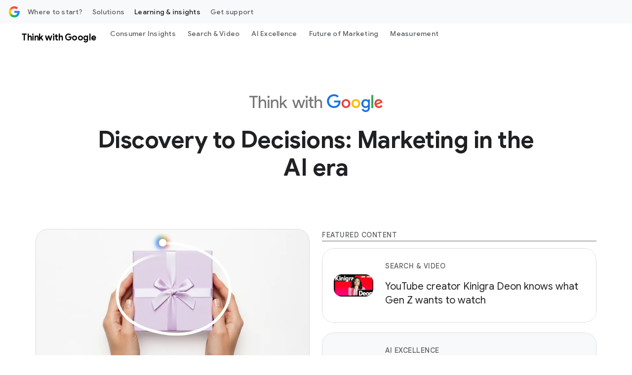

--- FILE ---
content_type: text/html; charset=utf-8
request_url: https://www.google.com/recaptcha/api2/anchor?ar=1&k=6Lfz6Z0rAAAAAOtj-FM77_5TIC1qgOzBnS3bzHj1&co=aHR0cHM6Ly9idXNpbmVzcy5nb29nbGUuY29tOjQ0Mw..&hl=en&v=TkacYOdEJbdB_JjX802TMer9&size=invisible&anchor-ms=20000&execute-ms=15000&cb=c4o62vi6mt4h
body_size: 45404
content:
<!DOCTYPE HTML><html dir="ltr" lang="en"><head><meta http-equiv="Content-Type" content="text/html; charset=UTF-8">
<meta http-equiv="X-UA-Compatible" content="IE=edge">
<title>reCAPTCHA</title>
<style type="text/css">
/* cyrillic-ext */
@font-face {
  font-family: 'Roboto';
  font-style: normal;
  font-weight: 400;
  src: url(//fonts.gstatic.com/s/roboto/v18/KFOmCnqEu92Fr1Mu72xKKTU1Kvnz.woff2) format('woff2');
  unicode-range: U+0460-052F, U+1C80-1C8A, U+20B4, U+2DE0-2DFF, U+A640-A69F, U+FE2E-FE2F;
}
/* cyrillic */
@font-face {
  font-family: 'Roboto';
  font-style: normal;
  font-weight: 400;
  src: url(//fonts.gstatic.com/s/roboto/v18/KFOmCnqEu92Fr1Mu5mxKKTU1Kvnz.woff2) format('woff2');
  unicode-range: U+0301, U+0400-045F, U+0490-0491, U+04B0-04B1, U+2116;
}
/* greek-ext */
@font-face {
  font-family: 'Roboto';
  font-style: normal;
  font-weight: 400;
  src: url(//fonts.gstatic.com/s/roboto/v18/KFOmCnqEu92Fr1Mu7mxKKTU1Kvnz.woff2) format('woff2');
  unicode-range: U+1F00-1FFF;
}
/* greek */
@font-face {
  font-family: 'Roboto';
  font-style: normal;
  font-weight: 400;
  src: url(//fonts.gstatic.com/s/roboto/v18/KFOmCnqEu92Fr1Mu4WxKKTU1Kvnz.woff2) format('woff2');
  unicode-range: U+0370-0377, U+037A-037F, U+0384-038A, U+038C, U+038E-03A1, U+03A3-03FF;
}
/* vietnamese */
@font-face {
  font-family: 'Roboto';
  font-style: normal;
  font-weight: 400;
  src: url(//fonts.gstatic.com/s/roboto/v18/KFOmCnqEu92Fr1Mu7WxKKTU1Kvnz.woff2) format('woff2');
  unicode-range: U+0102-0103, U+0110-0111, U+0128-0129, U+0168-0169, U+01A0-01A1, U+01AF-01B0, U+0300-0301, U+0303-0304, U+0308-0309, U+0323, U+0329, U+1EA0-1EF9, U+20AB;
}
/* latin-ext */
@font-face {
  font-family: 'Roboto';
  font-style: normal;
  font-weight: 400;
  src: url(//fonts.gstatic.com/s/roboto/v18/KFOmCnqEu92Fr1Mu7GxKKTU1Kvnz.woff2) format('woff2');
  unicode-range: U+0100-02BA, U+02BD-02C5, U+02C7-02CC, U+02CE-02D7, U+02DD-02FF, U+0304, U+0308, U+0329, U+1D00-1DBF, U+1E00-1E9F, U+1EF2-1EFF, U+2020, U+20A0-20AB, U+20AD-20C0, U+2113, U+2C60-2C7F, U+A720-A7FF;
}
/* latin */
@font-face {
  font-family: 'Roboto';
  font-style: normal;
  font-weight: 400;
  src: url(//fonts.gstatic.com/s/roboto/v18/KFOmCnqEu92Fr1Mu4mxKKTU1Kg.woff2) format('woff2');
  unicode-range: U+0000-00FF, U+0131, U+0152-0153, U+02BB-02BC, U+02C6, U+02DA, U+02DC, U+0304, U+0308, U+0329, U+2000-206F, U+20AC, U+2122, U+2191, U+2193, U+2212, U+2215, U+FEFF, U+FFFD;
}
/* cyrillic-ext */
@font-face {
  font-family: 'Roboto';
  font-style: normal;
  font-weight: 500;
  src: url(//fonts.gstatic.com/s/roboto/v18/KFOlCnqEu92Fr1MmEU9fCRc4AMP6lbBP.woff2) format('woff2');
  unicode-range: U+0460-052F, U+1C80-1C8A, U+20B4, U+2DE0-2DFF, U+A640-A69F, U+FE2E-FE2F;
}
/* cyrillic */
@font-face {
  font-family: 'Roboto';
  font-style: normal;
  font-weight: 500;
  src: url(//fonts.gstatic.com/s/roboto/v18/KFOlCnqEu92Fr1MmEU9fABc4AMP6lbBP.woff2) format('woff2');
  unicode-range: U+0301, U+0400-045F, U+0490-0491, U+04B0-04B1, U+2116;
}
/* greek-ext */
@font-face {
  font-family: 'Roboto';
  font-style: normal;
  font-weight: 500;
  src: url(//fonts.gstatic.com/s/roboto/v18/KFOlCnqEu92Fr1MmEU9fCBc4AMP6lbBP.woff2) format('woff2');
  unicode-range: U+1F00-1FFF;
}
/* greek */
@font-face {
  font-family: 'Roboto';
  font-style: normal;
  font-weight: 500;
  src: url(//fonts.gstatic.com/s/roboto/v18/KFOlCnqEu92Fr1MmEU9fBxc4AMP6lbBP.woff2) format('woff2');
  unicode-range: U+0370-0377, U+037A-037F, U+0384-038A, U+038C, U+038E-03A1, U+03A3-03FF;
}
/* vietnamese */
@font-face {
  font-family: 'Roboto';
  font-style: normal;
  font-weight: 500;
  src: url(//fonts.gstatic.com/s/roboto/v18/KFOlCnqEu92Fr1MmEU9fCxc4AMP6lbBP.woff2) format('woff2');
  unicode-range: U+0102-0103, U+0110-0111, U+0128-0129, U+0168-0169, U+01A0-01A1, U+01AF-01B0, U+0300-0301, U+0303-0304, U+0308-0309, U+0323, U+0329, U+1EA0-1EF9, U+20AB;
}
/* latin-ext */
@font-face {
  font-family: 'Roboto';
  font-style: normal;
  font-weight: 500;
  src: url(//fonts.gstatic.com/s/roboto/v18/KFOlCnqEu92Fr1MmEU9fChc4AMP6lbBP.woff2) format('woff2');
  unicode-range: U+0100-02BA, U+02BD-02C5, U+02C7-02CC, U+02CE-02D7, U+02DD-02FF, U+0304, U+0308, U+0329, U+1D00-1DBF, U+1E00-1E9F, U+1EF2-1EFF, U+2020, U+20A0-20AB, U+20AD-20C0, U+2113, U+2C60-2C7F, U+A720-A7FF;
}
/* latin */
@font-face {
  font-family: 'Roboto';
  font-style: normal;
  font-weight: 500;
  src: url(//fonts.gstatic.com/s/roboto/v18/KFOlCnqEu92Fr1MmEU9fBBc4AMP6lQ.woff2) format('woff2');
  unicode-range: U+0000-00FF, U+0131, U+0152-0153, U+02BB-02BC, U+02C6, U+02DA, U+02DC, U+0304, U+0308, U+0329, U+2000-206F, U+20AC, U+2122, U+2191, U+2193, U+2212, U+2215, U+FEFF, U+FFFD;
}
/* cyrillic-ext */
@font-face {
  font-family: 'Roboto';
  font-style: normal;
  font-weight: 900;
  src: url(//fonts.gstatic.com/s/roboto/v18/KFOlCnqEu92Fr1MmYUtfCRc4AMP6lbBP.woff2) format('woff2');
  unicode-range: U+0460-052F, U+1C80-1C8A, U+20B4, U+2DE0-2DFF, U+A640-A69F, U+FE2E-FE2F;
}
/* cyrillic */
@font-face {
  font-family: 'Roboto';
  font-style: normal;
  font-weight: 900;
  src: url(//fonts.gstatic.com/s/roboto/v18/KFOlCnqEu92Fr1MmYUtfABc4AMP6lbBP.woff2) format('woff2');
  unicode-range: U+0301, U+0400-045F, U+0490-0491, U+04B0-04B1, U+2116;
}
/* greek-ext */
@font-face {
  font-family: 'Roboto';
  font-style: normal;
  font-weight: 900;
  src: url(//fonts.gstatic.com/s/roboto/v18/KFOlCnqEu92Fr1MmYUtfCBc4AMP6lbBP.woff2) format('woff2');
  unicode-range: U+1F00-1FFF;
}
/* greek */
@font-face {
  font-family: 'Roboto';
  font-style: normal;
  font-weight: 900;
  src: url(//fonts.gstatic.com/s/roboto/v18/KFOlCnqEu92Fr1MmYUtfBxc4AMP6lbBP.woff2) format('woff2');
  unicode-range: U+0370-0377, U+037A-037F, U+0384-038A, U+038C, U+038E-03A1, U+03A3-03FF;
}
/* vietnamese */
@font-face {
  font-family: 'Roboto';
  font-style: normal;
  font-weight: 900;
  src: url(//fonts.gstatic.com/s/roboto/v18/KFOlCnqEu92Fr1MmYUtfCxc4AMP6lbBP.woff2) format('woff2');
  unicode-range: U+0102-0103, U+0110-0111, U+0128-0129, U+0168-0169, U+01A0-01A1, U+01AF-01B0, U+0300-0301, U+0303-0304, U+0308-0309, U+0323, U+0329, U+1EA0-1EF9, U+20AB;
}
/* latin-ext */
@font-face {
  font-family: 'Roboto';
  font-style: normal;
  font-weight: 900;
  src: url(//fonts.gstatic.com/s/roboto/v18/KFOlCnqEu92Fr1MmYUtfChc4AMP6lbBP.woff2) format('woff2');
  unicode-range: U+0100-02BA, U+02BD-02C5, U+02C7-02CC, U+02CE-02D7, U+02DD-02FF, U+0304, U+0308, U+0329, U+1D00-1DBF, U+1E00-1E9F, U+1EF2-1EFF, U+2020, U+20A0-20AB, U+20AD-20C0, U+2113, U+2C60-2C7F, U+A720-A7FF;
}
/* latin */
@font-face {
  font-family: 'Roboto';
  font-style: normal;
  font-weight: 900;
  src: url(//fonts.gstatic.com/s/roboto/v18/KFOlCnqEu92Fr1MmYUtfBBc4AMP6lQ.woff2) format('woff2');
  unicode-range: U+0000-00FF, U+0131, U+0152-0153, U+02BB-02BC, U+02C6, U+02DA, U+02DC, U+0304, U+0308, U+0329, U+2000-206F, U+20AC, U+2122, U+2191, U+2193, U+2212, U+2215, U+FEFF, U+FFFD;
}

</style>
<link rel="stylesheet" type="text/css" href="https://www.gstatic.com/recaptcha/releases/TkacYOdEJbdB_JjX802TMer9/styles__ltr.css">
<script nonce="t2WJrVAVpf64eK88FHzmMQ" type="text/javascript">window['__recaptcha_api'] = 'https://www.google.com/recaptcha/api2/';</script>
<script type="text/javascript" src="https://www.gstatic.com/recaptcha/releases/TkacYOdEJbdB_JjX802TMer9/recaptcha__en.js" nonce="t2WJrVAVpf64eK88FHzmMQ">
      
    </script></head>
<body><div id="rc-anchor-alert" class="rc-anchor-alert"></div>
<input type="hidden" id="recaptcha-token" value="[base64]">
<script type="text/javascript" nonce="t2WJrVAVpf64eK88FHzmMQ">
      recaptcha.anchor.Main.init("[\x22ainput\x22,[\x22bgdata\x22,\x22\x22,\[base64]/[base64]/[base64]/[base64]/ODU6NzksKFIuUF89RixSKSksUi51KSksUi5TKS5wdXNoKFtQZyx0LFg/[base64]/[base64]/[base64]/[base64]/bmV3IE5bd10oUFswXSk6Vz09Mj9uZXcgTlt3XShQWzBdLFBbMV0pOlc9PTM/bmV3IE5bd10oUFswXSxQWzFdLFBbMl0pOlc9PTQ/[base64]/[base64]/[base64]/[base64]/[base64]/[base64]\\u003d\\u003d\x22,\[base64]\x22,\x22GMKYwrbDpcOcwpfDu8ONABHCkMK3CSrCpMOkwopowpTDnsKfwpxgQsOVwpNQwrkawpPDjHEAw6x2TsOgwoYVMsOww77CscOWw6E3wrjDmMO6XsKEw4tzwrPCpSMyCcOFw4A7w5nCtnXCrnfDtTkfwrVPYVHCvmrDpSMQwqLDjsOpaBpyw49uNknCosO/w5rCly/DnCfDrA3CsMO1wq9sw4QMw7PClGbCucKCS8K3w4EeV1lQw68kwq5OX2d/fcKMw6B2wrzDqgkpwoDCq2vCm0zCrElPwpXCqsKKw6fCtgMxwqB8w7xfBMOdwq3CqsOmwoTCscKZcl0IwrbCrMKofQzDtsO/w4Exw4rDuMKUw6xybkfDrsKPIwHCq8Kewq50TwZPw7N7BMOnw5DCrMOSH1QSwr4RdsObwr1tCRpQw6ZpVGfDssKpaiXDhmMlScOLwrrCksOXw53DqMOHw5lsw5nDsMKMwoxCw6HDhcOzwo7CncO/RhgIw7zCkMOxw4PDrTwfNxdww5/DpsOUBH/DiG/[base64]/w75RwoLCjsKcwqAaBMKFeT3Cgj/CqQbChhDDjV0rw4/DnMKYJCIYw4cZbMONwqQ0c8OIVXh3fcOgM8OVYcOwwoDCjG7CkEg+OcO0JRjCnMK6wobDr2dmwqptIcOCI8OPw4LDkQB8w4fDom5Ww4nCuMKiwqDDrsO+wq3CjV7DijZXw7LCqRHCs8KtOFgRw7PDlMKLLkfCncKZw5UjCVrDrnDCvsKhwqLCsRE/wqPCvCbCusOhw5gKwoAXw77Dqg0OIMKPw6jDn1czC8OPYcKvOR7DocK8VjzCr8KNw7M7wrQeIxHCvcOhwrMvdMOLwr4vbsOnVcOgOsO4PSZlw4EFwpF+w6HDl2vDvTvCosOPwq7Cv8KhOsK2w4XCphnDqsOGQcOXdHUrGwUKJMKRwrDCqBwJw4bCrEnCoAXCkht/wrPDlcKCw6dTImstw4HClEHDnMKpNlw+w45Uf8KRw4IcwrJxw7zDvlHDgHBcw4UzwoMTw5XDj8OvwpXDl8KOw5cdKcKCw6bCsT7DisOFfUPCtU7CtcO9ET7CqcK5akPDmsKqwrgfMQknwofDqWgffcOBf8O3wq/ChBfDjMKQSMOqwrzDsDBjKiHCoSnDnsKVwrlkwq7CoMO7wrzDlCTDgcKFw6PDsyIfwpXCjD3CnMKiKzE/PwPDn8OIcAzDi8KOw709w5HCuFkiw6xew5jCjwHDocOww4nCl8OLI8OVHsO3BMO0N8K3w71IcMOzw4zDs35mTMO1CcKvTcOhFMO1JCvCqsKiwo90elzCrD3DmsOcw7vCow87wpV5wr/DqDPCrV1wwpvDj8Kew4TDrl9Iw4RGGsKSO8OmwrBgf8KRH24Hw7vCryDDkMK5w5Q1K8KHCx0WwrB5wqQHDRfDvy0zwo4/w5pTw7/Cv1/CjV1jw5HDrCkqEkTCjn53wrvChXHDo1vDlsKdcF4rw7LCryvDoD/[base64]/YxkNwohGA8KnbsKfw7N4UcK8LcOOOQxXw5rDtcKnw5LDgFXDqjDDl3F/w599woRvworClS1dwqPCpEw5XMKmw6Bzwq/DtcOAw6cuwpIJP8KGTVLDiEx4PsKiAic7wqTCj8OqZMO0H0Q1w7t2SsKWJsK2wrFlw6LCisO3Ug0ww7UlwoHCgFHCn8OwdsOMRiHDocO5w5lyw70BwrLDs3jDnhdyw7IfcwXDqDgNBcOBwrXDunYpw73ClsKAdkI1w5jCksO/w4HDicObUhl0wpoIwpvCswo/VTbDhh7Cu8OqwrfCuhlzAcKjBMOQwqDDoXXCknLCv8KqBnQow6pEN0LDhMOocsOQwqzCsGbCkMO+w4w5T1lHw6/CgsOnw6sZw7DDl17DqyfDsUIxw4XDj8KOw73Dm8K0w5bCixYKw5cVbsKwOkrClBzDnGYuwqwIClcyBMKWwpdhPXk1SUXCgy/CqMKNP8KxTG7CgC8bw6low5LChHd1w5Q4dznCrsK8wpVaw5DCjcOOYVI1wpjDjMKvw5RmBMOTw5h6w5jDn8O8wrgCw5p8w6HCqMO6WzrDpjvCnMOhZ2pwwpFlOULDisKYFcKFw5h9w7hjw6/DvcKMw71ywoXCncKTw5HDnkVQXSvCqMKwwo3DhmFMw7tTwpbCuVdewrXCl2nDiMKSw4ZGw77DhcOFwoYKU8OkD8OXwp/DjsKLwodTEWA+w55ww7XCiA/[base64]/CjkvCusOswqsJQhPDvMKfwoTCncKJwpdpwqrDkzIGXjfDhjjCqHIhb1jDjA8bwqrCjz1SLsOqD2NoYsKqwq/[base64]/w7PCncOeVcOqeFrDhRcwwp3CisODwr9mw6fCmsOWw5YfQTbDh8Oowo46wodhwqLCiiFxw4YxwpbDr2B9w4ZaNgPCrsKEw4MMFHMWwo3Cs8O6D0tIHcKHw701w6duUlV3RsOMwqcHGlxOWy1OwpNPQsOkw4wNwp8uw7/CtsKAw6ZbGsKxUk7DqsOSw5rCnMKJwodOVMOHA8Ohw5zDhUJdHcKXwq3DrcOcw4lfwq7Dm3xJW8KbeRI/N8OMwp8JQ8OzAcO3B1TCo3hsFMK4SAXDkMO1FwDCgcKyw5jCh8KqOsOcwoHDiX/ChsO+w7rDkHnDrn/[base64]/DlMOvdCXCosKOO8O/w61iwpXCnsOWwqt1H8OgXMKBwpI1wq3ChMKEeGLDosKRw5PDj1chwqUxQMOtwrpBGVfDm8KQBGxZw4vCg3I4wrPDpHTCtBPDrjLCsj94wo/Dp8Kawp3CnsKEwqtqYcO1esKXYcKAG0HCgsKSBQZfwqbDtWRDwqQ9BwUFPWoow7rCk8OIwpbCocKuw6p2w5QMfxEhwoIiVyrCkcOmw7zDk8KMw7XDmAfDvl0Gw47CvcOdB8ObOhfDnVTDr3fCicKBZjsJVUvCgAHDrsK0wpJsST5uw5XDgzoqfVnCt0/[base64]/DncKISh3DrsKWwpk+F8KjEsKRw5DDqcO6M8KVUAQMw4kGOMOCVsKMw7jDox5bwphlNjhnwoHCsMKAaMOWw4ENw7DDicKuwprCvyYBAcKieMOXGDPDmH/CocOIwqXDg8K7wonDlsO/H1FMwqtiUStuT8OaSiHCh8ORCMKgQMKnw6bCr3DDqSwpwpRUwp1aw6bDnWdMDMOyw7TDj1lkw5VbEsKWw6jCv8Oww4R8PMKVMAhPwo/Dh8KRBMK6dcKENcKfwqI7w7zDpncow4NTPxotw5HCq8O2wpvCk01bZsO/w4HDssK7ecOIHcOUBx4Sw5Zww7LDlMKTw6PCmMOJDcO3wqRnwrsSZ8OnwoDDj3VqZcOSMMOMwpFsKV7DghfDiXvDkGnDkMKKw5xGw4XDlcOaw4hTLRfCoB3DvwcywooJd0XCrVjCu8KbwpR+HkEWw7HCr8K0w5/[base64]/DkcKZXcOEw7XDt8OMwr/DvMK3woHDtsKRwrrDt8OuK0NoZnBtwqjCuhRFVsOYNsO/[base64]/CmcKxH8K/GMK4b0M8V8ODG8KAFsOyw50Dw7VfbQQoV8K4w48yN8OKw7HDvcOew5kPPhPCk8KWEcOxwojDsWHDvBpUwog2wph2wrc1JcKGUsKfw7s7Wz/DjHbCuXzCqsOlUjFNeClZw5fDiFp4AcKswoJ8wpIFwpXDjGPDiMO1C8KqHsKLA8Oww5sgwqAlJH4UHBx5wpM4w4cCw5sTNxzDg8KKccO9wpJ+wrLClMK3w4PCm3kOwozCs8KlKsKEwqXCucO1KSXCiRrDmMKRwrjDvcKYXsKIFwTCi8O7w5/DoQ/[base64]/CtcO0w7dxN0NTXFkNRcOLZsKcEcOtV0PClsKKOsKhBsKyw4XDrSbCpl0UX0Jjw5bDicO2SAXCncKqc2XCvMKNZT/DtzDDoXDDrBDClMKew6Q/w4zCn3h0c0fDo8OPe8Ktwp9qdk3CpcKSECU7wqwjKxAfGgMew5rCpsO+wqZVwoLCh8OtF8OLRsKKNTHClcKTM8OaBcOFwo5/HAfChMOkPMO1CMK0wqZPGWpgw67DuQolO8OXw7PDpcKnwrQsw7LCvGs9GzpWPMK9E8Kdw7shwpZ/[base64]/CvTjDhh3DnMOVXMO4HsKQMMOGNMOeX8KkaR05RVLCnMKdPcO2wpUjCEcgHcOnwoloA8ORZsOcAMKIw4jDk8OawopzQMKVKXnCpWfDhhLCt1rDsxRmwqU2b04sasKVwp/Dr0jDuC04w4nCrBvDjsOtbcKqw7d5wpzDhcKywrURwofCucK8w44Cw5FowovDjcKAw4LCkzTDpT/[base64]/wrTCqVzCscOcQcOCwpYmMsOgWMKkw6PDs049O8ObF0LCuRfDmj8pHcOQw4PDmloHccKwwq9yKMO0BjjDpsKZMsKFZcOIMyzChMOXG8O8G1cTXDXCgcKwC8K0woAoHGgzw6gjc8KPw5rDgMOxGMKNwq5dQ3fDgkXCnHN5JsK/NcOTw4HDhh3DhMKyTsOmPnHCmcOnJ1xJVRTClXLCn8OmwrXCtDHDkUU8w7deRUUQBE81UsKtwrbCpxfDk3/[base64]/wrl7EcKhNcKZwozDn8OUwqEFZ8K/wo8MBsK7cBFCw7jCrcOhwqzCig8jeUZqVsKgwqPDpz95w4Uye8OTwo4xbMKuw63Dv0hEwqk/wrEswpwsw4zCon/Ck8OnCD/[base64]/w6oIw7bCgG/DsmtAFMOdw5rCscKiMklPLcKywrtbwojDm33CmcKLdkkcw7g0wpRYbcKDXRkVYMOiSsOMw7zCni5cwrJdwpDCm2oGwrEyw6LDpsKoJ8KOw7LDiDRjw7F7GjEmw6DCucKKw6XDmcOGZw/[base64]/DghIFW8Kowq4zNjo5AsKvScOXwpXDtsOXw6XDjMKfw4VGwrjCl8OTNMOEV8OFYFjCgMOhwqBIwrsJw40VRw3DoCzDtQ4rHcOeRyvDjsKKFMOESHLClsKeBMOJbgfDu8OIZ13DgTvDsMK/I8KcC2zDqcKmZDAWeF8iecOIMHg2w5p1BsKUw450wo/CmmYlw67CgsKOw6PCscKCCsKscwIWJAw3UQvDpsO9HWpVKsKZaVvDvsKaw7jCtWIpw4HDisOvGSFdwpBaHsOPc8KfYG7CgcKCwrtuD0PDhsKUEcK6w41lwrHDgRfCuAbDpwJLw7kWwqPDjMKuwqMUL3zDq8ODwpTDoUh0w6bDvMKKA8KZw6jDuy7DjcKiwrLCscK/w6bDq8O0wrLDoXvDucOdw4JsTRJBwrbCucOhw7DDuQk4HRHCg2Nqb8KUAsOHw5DDucKDwq0MwqVuScO4aCPCsg/Cs0fCmcKnOsOzwq5xBsK6H8OCwrTDq8OBKcONX8O0w5vCr18UEcK1dwHCqUXDqEnDqkIyw5s+A0/DpMK7wo7DucK4E8KNBsK1WsKIbsOnIlRxw7MpUWQcwoTChMOvIyDDrcKlO8OSwqY3w78BA8OIwqvCucKGDcOxNBjDlsKLLwdjc23CkAsaw5EgwqnDs8OCbsKbSsK2wpJVwp8aBVJWJQjDu8OowqrDosK/SB5LEcOlFg0kw7xeEl1EH8OpYsOHKw3Ct2DCqy9hwoDCiEDDoznCmWVbw7xVURMZMsK/UMOzMgNaZBcCBsOpwprDlyzDgsOnw5bDlTTCi8Kowo8uK33CpMK0JsKAXkp/w7BSwpPDh8Kuwq7CtsKqw5cOScOGw7w8ccOiGwFAQmzDtG3CrBbCtMKDwqDCj8OiwpTDlAMdF8ONHFTDnMKgwqYqMUbDggbDpgLDocOOwoPDh8Ozw756CUnCrW/CmEJlU8KgwprDrA3CiFnCt39BDMOzw7AMJD8yEMK3wpkhwrzCrsOVw4B7wrnDlAUnwqDCrEzCrsKMwrdaTRDCpCHDsX3CuzDDpcO+w4NzwprCsiFeHsKbMDXDlkwuOBzCo3DDi8OEw53DosOqwq/DoxXDg0ISQMO/w5LCiMO3ZMKZw712wofDlMK0wqcTwrUHw69fKsOiw6x7dMOxw7IUw6FFOMKiw75Fwp/Dj39Qw57DocK1eyjCkhBiJQXCv8OuZcKNwp3Cs8OAwr88AWjDocOVw7rCkMKoIMOlcn/[base64]/U8K/BcKPXcKAYsKdw6RKC8OWw4UDwo3Dg39ewrICAMKsw44YOyB8wowcMyrDpGlfwrhRDcOOw5LChMKIHi92wrZERAPCoQTDlMOUw5gIw7tow5bDp3rCjcOOwp7DvMOkRx5Qw7bDtFfCp8O5YzfDpMONbMOpwo7CnGfDjMOTEcO/ZlHDtigTwqbDtMKQEMKPwprCv8KuwoXDshIJw5vCrDIKwp1yw7dMwrLCj8OeAEbCsnlIQQ8JRjVtY8OFwrMBHsOswqVkw6PCocKkNsOrw6hAO3law71/PkpLw6wPJsOnLAcxwrPDkMK1wq4pb8ONYsOYw7vCkMKAwqdTwofDpMKBLcKXwovDolbCnwU1IMOAMF/[base64]/Ck8K2SihlWxdwX8OGWcKnQsOywrdTHWrCulTDqX/Do8O6woZieyvCr8KHwoLCosOZwqbCnsOSw79fVcKdJAs+wpbCjsO1VDvCslFHQMKEAmnDl8K/woldF8KJwr9JwprDgsOrNQssw6DClcKpOUgVw7XDkgjDpF7DrsOBKMOhJyc/w7TDiQXCtx/DhjJIw61yKsO2wrTDnTdiwpVgw4gDRMOwwrwJMCfDhh3DmMKnwpx2KsKVw5Vtw5B9w6NBw7JSwpkcwpzCk8KLJUjCl3JVw50awprCsHTDvVwhw71pwoZdw5kywozDjyEld8KYB8O0w7/[base64]/DuH7DpMK4w4PDucKuwqYyw7jDkMKJbQXCiiReLWLDvTRWwolvY1HDlQ3Cj8KIdiHDuMKPwqkJDyUENsKJDcOKw6PDi8KIw7DCs2kIRFDCrMKhJcKNwqZDfnDCrcKxwq/[base64]/Dm3BDw4pZw7XCixTCnsKVA8Oow5LDjMOBwqLCrDg7w6TDohtUw7HCgMOlwqfChGtXwrvCnVHCosK+IMKlwoPCkHwVw6JVU3jClMKAwplfwptoajZlw7bCjxhnwpRqw5bDmRYwFC5Pw4NMwpnCvHU0w413w67CrWbDucOVScOTw7vDv8OSZsOcw79SHsKGwqVPwqEWw4/CicOYWyJ3wrHCgsO/w5wdw4LCnFbDv8KbHn/[base64]/NyQswrlANMKZXcOpI8K9wr5RwpvDiMKHw5YAw7lLW8OVw6rCkFzCsxBYw5DClsOVMMK6wqVyIVvCjTnCkcKeBcOsBMKTKifCn2UkN8KJw7/Cv8K6wrp+wq/[base64]/CsHdHEEtaw53Duh19wp5KwqRAw7BQA8K7wrnDrn/[base64]/T2XCjsK7PHLDjA1ZQT3DsjINwo8RUMO9V0/CuyxBwr4qw7HChzzDvMOtw5RTw7czw7BcfDrDncOjwq9nWWxzwp/CrTbCisKlDMKzfMOzwrbDigxmNxVhJB3CtAXDuQzDhRTCoWwXPAo7WsOaNTnCn0vCsUHDhsKVw6HDmsO3CcKPwp4WZ8OmG8O7wozCiETClBxnHsKbwr9eLGdOZE40PMOjYmnDqsODw7c5w4NbwphaPQnDpw/ClMKjw7DCkEAcw6XCkUNDw6/[base64]/CqsOSY2dfw6pTJsKYURjDp8OewrBZEMO5WkbDiMKOJ8KXM1sJF8KJDwNIGBEdwqzDscO6N8Ofw41cIALCtEfCgcK5TBkVwo0+IsKgJR3DocK7Vhhaw7nDocKDcHMoaMKXwqJ9JgFzB8K8V2nCp1LDiQlyQ13DmQY4w45Rw6U3NjI0WVnDosOkwqVVSsOnIiJnEcK/[base64]/DtMOrbMKcE1rCv8O6w7bDjRVew4bCicKFwqjCgsOZA8KIFlZXDcO/w6ZlWynCuljCinHDs8O6EQMzwohUVDxhQcKMworCqcOuQUDCkiADZSEMFGHDgxYuHjjCsnjDqBN1PlLCsMOQwoDDjcKCwr/CqWkYw6LCj8KJwpg8N8O6WMKhw6BGwpdfw7XDi8KWwq1cPAB0f8K2CQIow7gqwrl5fnpJTRzDqXnCocK6w6FlFgpMwqjCssO5wpkuw4DCisKfwos4dcKVXFjDjFcybmPCnkPCpsOhwrhRwoVSO3VGwpfCijhYeFUfRMOnw4LDqTLDuMOVCsOrBRt/[base64]/wqVzw4VaScOywrnCgBw9woBoFy1fwpDClGLDjMKqW8Oyw6TDsTkCaA/Dvz5zMUDDiEVcw59/ZcOjwp40TsKCwrZIwrcuEcKSOcKHw4PDvsKTwqQFCnXDrn/DiFsBUAEgw5wjw5HCjsK7w5EbUMO4w4/CmALChznDqFrDg8K5wphFw6DDhMOPMcOSRsKSwrwDwoo8cj/DtMO7wpnCqsKICmjDjcKiwqzDthkzw6E8w6V6w4wOInZKw57DucKkfRlKw4R9dDJFBMKNb8O7wq8OQ2PDu8OAfXXCuXoaBsOnOGrCpMOzI8KiViNXS0LDr8KxYHpZw6zCigrCjcO8EgTDosK2FX5yw4V8wpEZw7Y8w7loXMOCP0XDicK1EcOuCWVvwr/DlFDCksONwpV3w58EcMObw6R1w6NcwqPCpsOxwq9uTV9dw7PCkMKkIcOKJj/[base64]/Ct2LCvkF/wrrDg8O0w7ZFw7QED8KZR8Kjw57CqgjCnEfDtnXDnsK9YsOaQ8K4E8K4GMODw5Vyw7fCqcK1w6jCvMORwoHDscOSVxURw7p1W8OzBB/DtMKZT3LDn0gTV8KJFcKzUsKJw6Fjw6Qpw7pawr5FC1lQcwrDqWY+w5nCuMKsXhbCiDLDlMOkwrpcwrfDoErDmcObG8KhPD1YXcOtccK1bifDv3vCtU0RIcOdw6fDmsKRw4nDkCHDl8Kmw6PDgk3DqhtJw5R0w48pwqw3w7jCp8K5wpXDjMORwrl/[base64]/DnE9Rwp3CiMK7e13DvkFZwrkBAsOZw5LDv0jCscKuRSjDgcOjd1DDg8ODPC7DgxfDoHwAQ8KAw7s8w4HDrCnDqcKbwqjDu8OCQcOGwqpkwqPDncORw5x2w5jCrcKhS8OYw5A2d8OYZURYw7rCnsKpwqEnT1nDpHzDtBwiRHxKw7HCkMK/wqTCvsKTCMOSw7HDmGYAGsKawqlMwrLCiMKYNjHCm8OUw4DCq3pZw4zCukkvwqQrOcO6w70rW8KZfsKLLcOcOcOIw6rDoyLCnsODem8WHn7DvsOBTcKLI147QgUXw7FKwrZDX8Ovw6UERzt8ZsOSb8KSw53DlzPCjMO9wqHCu0HDlT/Do8KNIMOVwp8JdMK4WMKSS0vDkMOSwrzCoW1Hwo3CkcKHQx7DlcK+wrDCsyLDscKOWU0cw4xnJsO7wqkUw6bDpCLDmD9DScOxwr9+GMKXJRXCjChewrDChMO3CMKlwpbCt3rDkMOwHDvCvybCq8OXC8OmcsO+wrTDh8KFJMOswo/[base64]/[base64]/[base64]/wpRPacOwGMKLXsOjwrnCi8KVHk8Mdh50LB4nwrZowq3DuMKlSMOfbSHDhsKLR2QYR8ODKsKOw5rCtMK0Uhpgw4PDrw/DiUfCpcOnworDmSdDw6cBFCLCh0rDl8KVwqlHBHEVBhDDlULCkgvCgMK2c8Kuwp7ClzAAwoHCh8KpZMK+MsOUwqBuGMKoH0gjGMOSwp9PCyJ/I8ORw4VYC0tYw7nDpmUzw6jDk8KqNMO7SiPDu10baWLDlRBnJcKyYMKEIsK9w4DDiMKQcC56CMO0WwzDucKfwpBJOVAHXsOASBBkwozCisOYZMKBKcK0w5DCjMOUMMKSeMK6w6bCtsO/wq1rwqfCpG80bAFCX8KlXsKiW1rDjMO4w697KRApw7XCtcKQQsK0LUzCssOETX1swr8pVcKPB8KJwp9rw7InLcOlw49Jwp9vwo3Cg8K3BRVdX8OoPG/DuVzCiMOuwotwwq4WwpQBw5PDssOIw4fCvFPDhTDDnMOVRcKSHh1YSH7DhBXDgMKOEnlzUz5NKnvCqy5ueV0Tw6rCisKnP8OUJlEKw67DpmPDnQbChcOhw7DCjz4BRMONwrcjeMKTSw3CpVrCkMK+w7tmwp/CsCzCosO1RE4jw5jDiMO5UsOcIcOkwrrDu3bCrEpwAR/CkMOtw6vCoMKgIlnDhsK4wqjCp1luTGvCqcO6GMKwO3HDo8O/KsO0GVfDosOCBcKvQQPDhsKgMsKDwqggw6kFwonCkMO3McKWw7oKw7NKUmHCusKobsKpw6rCnsKEwp8yw4nDl8K8SFgYw4DDosOcw5x7w6/DlsKVwp8Rwq7Cv1XDrFlTazt3w6JFwqrDgDHDnBjCnkASSXU4P8OmIMOgw7bCrw/Dh1DChsO6Y3caWcKzBjEPw4A2c0pSw7UIwpLCq8OGw5vDv8O8TTJLw5PCkcOnw5tmB8KEIwzCh8Oiw6sXwpF8TTjDhMOwDDxcM1rDnQfCoC0/w7AMwoIdGsOSwrt9cMOow6Yjc8OHw6QYO0k2aAtawqbCmA0NWSjCiHIoCMKLcAEHIkpxVB9nFsK2w5/CgcKqw6hrw6MiRsKiA8O6wo5zwpjClMOCHgxzEgrDpcOrw5JJd8Ozwq3CmVRzw6jDvBPCqsO3E8KFw45PLGsNAgtCwp1CVQDDscKMKcOOXMOed8K2wpzDqcOeMnxTGgPCjsONTjXCplrDnEo2w71APsO/wrB1w6LCv3pBw77Dl8KAwod8FcKVwp7CgXvCoMK+w7JGK3cQwpzCrcK5wqTCsB50X100anTCk8KvwofCnsOQwqULw5Qbw4zCtcOHw5tqNHHCjF7CpWh3AETDmMKbPMKZJXp0w77DsFs8VHTCt8K/wpFFa8OcQzFSJG1Pwqs6wq7CosOxw6jDty44w4zCrsKTwp7CtCsyRx9BwrnDqVJawrAvVcK6UcOCWRl7w5rDmMOCFDM8YQrChcO0RgLCksOVchVGJAchw5tjd3nDjcKSPMK/wr12w7vDrcKHSxHCvWVBKjZYKMK0wr/DrFnCrcOXw7Q4SmlXwoFpMMKobsO2wpA7QFRJN8K9wqQpMkp8JynDkh7Dn8O9JcOAwogWw5Q7UMO5w6wkIsO9woYcESjDlsK/R8Ozw47Di8OOwobCgjLCpMKSw4xcDcO9RsOMJirDmC3CgsK0NlLCicKiEsKUAh3DkcO+HjUJwozDnsKxLMOxLGLCn3zDpsOvw4XChWI1Ui8SwqsNwpc0w7zCn1/DvcK8wprDszwKLzMRwrUEKAUaLjLDmsO7JsKwfWlnBTTDrsKOJ0XDn8KybErDvMKaesOEwqM+w6McWDDDv8K8woPCj8KTw6zDmMOgwrfCv8OnwozCn8OwZMOjQSjDlELCusONe8OiwpZTCHISNTfCqlIMXEzDkDh/w5FleglVccKbwrHDmcKmwrvCgGjDtHrCkXpwHMOEeMKowrRVPX3Ct1R/w4FSwqzChjxiwovCpDPDnVZeXS7DjXzDlzRWw7ooJ8KVGcKNC2nDicOlwrnCg8KowonDgcOMB8KfeMO7woBnw4PDjcKyw5EVwoDDhMOMK1vCgD8KwqLDiyXCsGvCi8KKwrwGwqvCu3PCtQVdDsOfw7fCh8OIJQ3Cj8Kdwpkcw4vDjB/[base64]/Cm1NHwoUnw7LCtgQnwoY4w4PDjwjCqA9qcnhQFHtHwqzCu8KIHcO0WmMqT8OAw5zCjMOyw6LDrcOuwq4nfj/DiyRaw4YEY8KcwpTDr0vCnsKKw78qwpLCv8KuIULCnsKtw7bCukUMKjbCr8K6wrYkJCdaN8OJw6rCnMKQHn8Ow6zDrMONw6fDq8Kyw580W8OuXMOdw7Uqw57DnjJZeyxAC8OFeyLCucO7cVt+w4PDj8KJwoB6FELCpBjCqcKmF8O2TlrCmg9zwps2CX/DpsOscsKrTUx7bsK+KE9Qw7EqwobCscKGfRrCvSlew4fDqcKQwqYNwqbCrcOTw7jDixjDpwVGw7fChMOgwqxEHFk/wqJdw4YnwqDCvkh3KmzCtTTCjWpADSoKB8Kpb2YJwoFKcTp9QTnDtVw5wo7Di8K1w4U2Mx3DkkQkwplHw4fClzM1WcKWeiQhwpB6KsOsw7MWw4zCrmIkwqvDpsO5MgPDgTzDvXpkwqYWJsK/w6lFwojCvsO1w4bChjtEYMKBDMOBBSzCgCPDkMKMwoRPXsO9wq0TD8OGw5R6wpdKBsKXCX/DoXbCscKjOCA8w74LNHDCsAJswrjCs8ONbsK1W8K2DsKkw4nCm8OjwoVVwot9e1/[base64]/w6l+w4M0ekIEw6nDtFnDlsOkTUDCoMOJwrPCmC7ClW3DksKrKcOYSsOEQsKowrdQwoZOElXCj8OdfsOhGTBfacKpCsKQw4jChsOFw4xHX0LCjMOxwrdzEsKxw7zDsV7DsExgw7kSw5M/[base64]/AsOYcHNYeADDrcONwpNTanPCoMKSwqFyRRNNwr8xJETDlinCgBAGw5jDgnbCosOWOsK8w4gUw5NcBQ4jGnZJwrDDo05Ww6nDpyrCqQddQx3CucOkQ2rCtMOPG8ONwrwWw5rDglc/w4M+w5Nyw67DtcOkdWbCksO4w5rDsg7DtMOXw7jDn8KtXMKvw7nDjzQrF8Onw5tnPkxWwp3DmRXDmjFWCkrDlx/CpEYDOMO/[base64]/Dni4Ew6DDs8KRX8OFY2duJWXCvnjCs8OBwrbClMOMwoDDtMOJw5Jlw6rCpcOcah8nwopQwr/[base64]/DucOOT0jCrcO3w5/[base64]/DgcOZLMK9eMK6LW3DtsKfwoRacMKnJD5vMcOVw74SwoFXb8OvFcOJwoYZwow7w5nDusOccATDrsOywpY/LSTDnsO0FsOeaAzCjGfCvcKkZ3QbWsO7McKcGhQtfcOXLMOLVMK4dcOJCxJGCUspGcOhAR0KXTjDolB4w4daT11PRcKubmLCoQtew75qw7x6d3Rxw4PCkMK2QmlRwpdOw7d2w5TCoxPDoE/[base64]/CncK2GSU2A8KswqvDnyYRQnYFX8KFB8KZf37CjGLDosORZDvCqsKGG8ODUcKUwpdzHsOrTsO5NyBcGcKOwotTQGTCp8O/SMOmHcOmX0fDlcOPw4bCjcOkLyjDs3Vcw6sUw63DncKNw7NfwrpBw4LCjcO2wqcKw6Q6w6oGw6PCgMKawr/DghXCkcOXGibDhk7DoRTDqAfCnMOZGsOCNcOLw6zClsKHeUXCtsO9wqMZNT/CmsKnRcKJNMKCU8OxYEjCsAjDsljDuC4OBkkaZWMnw7AGwoLCgAjDmcOxDF40JwPDkcKpw7Iaw6lfQybCucOpwpfDp8Okw5LCmQjDgMOLw7EFwoDDpsKtw6dpDAfDi8KLb8K7HMKcT8O/[base64]/[base64]/[base64]/[base64]/wo/DrcKcJxLDgcKHUmMWw4fCqiQUwrk+WnJfw4jDhsORwrTDtsK5cMK8wo7CnsOfcMOFXcKqNcOVwrVzS8OEb8K0LcKpQHjCt03DlTfCocOWJDzCqcK/fnTDhMO7D8OQUsKbHMO8w4bDjynDqsOOwogXNMKKasObSEAcJcO/w5/CucKWw4Y1wrvDpBHCksOPFAPDv8KUJG1mwq/CmsKNwooRwrLCpBzCusKJw5lcwpPCn8KyEcKiwowaVn1WKSzDvMO2E8KIwqrDp0XCncKEwr3CnsKPwrfDjgs6CxbCqSXCgF4XAjthwq0cVsKESXpaw4TCrgjDq0/CtsOnB8KxwqcPX8Odw5LCuWfDoAklw7fCpcK3SFgjwqnCgXtBaMKsAFbDgMO6M8OTwqcMwokEwrQaw4DDtSTDncK1w7I9wo7Cj8Kqw5Btei7CgCnCo8OFw79Mw7nCvznClcOwwqbCgA9rd8KDwpJFw5ouw5JRS1HDnVh1NxXCvMOewrnCiF1Ewqogw40yw6/CkMO+acKxFn7DmMOSw5zDrsOyKcKuWgXDhwp9fsKPD2Vfw5/[base64]/DtMOVw7XDn1zDj8O1w4LCiMO1MsKXM8KefsKHwp/DtsOWGsKHw6/[base64]/DsyPCnMOlXsK2w4ALw4B7wocfw5xRwq0aw4/CiBRCB8OJR8O/DiDCs0PCtxQieSsUwrwfw4FNw414w5JVw4nCtsKUVsK4wq7CuxhTwrstw5HCuAsSwrl8wqrCm8KmFTfCjz5CYsOtwpVnw5Iaw7jCrkLDjMKYw5QxXGp/wpgKw7t1w5MfNEBtwpDDsMKyAMKUw4PCtWZPwoI1Qj83w6PCusKnw4VJw5HDihk0w63DjSNOSsOHbsOkw77CtEVbwrPCrRs/HBvCjiQNw4I1w4LDrg9Pwp0fEgXCsMKNwp3CsF/DrMOawowtEMKNMcKwNBstwonCuivDtMO1DjVMWWwsSgPDnjYcSXctw5U8VTowWcKLwrk3w4jDg8OJw5zDoMKNCCJpw5XCl8OlLRk7w7LCjAEkWsKRW1hKYGnDr8Oww7rDlMOZTsO5cGEAw4YDSyDCucKwQk/[base64]/Dgi9ewobCvsKdTMKhwp0Iwr/[base64]/wrtHcldqaMOPS1zCpsO/HkfDs8OCw5EKwpIABsOQw7ZdWsOtSht7XsOiwojDsT1Iw7PChz/Dj0bCnVXDhMOawqF0wonCvSjDhgBUw7IYwqPDpcO/[base64]/DgxjDtsKiwpXCoyPCkR/CjsOmS8OOZsK3wpwtwq0SM8KbwpwWTcK1wrE1w7DDhT7DuFQtbgLCuiU4AMKZwr/DlMO4RWvCmgV1wrwAwo0vwrTCgUg7fC3CoMOGwrYkwpbDh8KDw6E/Q0ppwq/Dg8ONwp7CrMOHwphNG8KBw6nDmcOwaMOREMKdKRtxfsO3w6DDkFoZwr/DlgUqw5VUwpHDjzVDMMOaKsK2acOxSMOtwoULA8OUJC/DkcOgacKYwoggLXPDjsKzwr/CvxrDoXA6RXtoOUcuwovDpx7DtwrCq8OYLnPDtQDDtHvCtknCjcKXwqcSw4AbaX4twoHCo3wuw6zDusOfworDu10pw4HDt3khbVwVw45BRcK0wp3ChG/CnnjDn8Okwq0uwqFsR8OFw6/CszgKw51IFEUzwrt/IBARWEdFwrlpXcKxD8ODKV4XUsKPMT7DtlfDky3DmMKbwrfCtMKHwoZDwp4WRcOqScOuMxIlwrJ+wo5hFjDDicOLLGR9wrLDg1rCsSbCiUzCvgnDicOmw4B2wqd+w7J2XEPCpH3DtyjDu8OJfBM9e8KwfWolQG/DjGI8OXLCk1hvEsOpw5M5FBIvYAjCrcKFOEBTworDizLCh8KuwrZKVWLDocOsYmjDhjkET8KVTHEHw4rDl3bDosKww418w5g/G8K3W2TCv8Oowq1RXwbDu8K5aQ7DusK/WcOvwojCsRk+wr/[base64]/TkTCp2LCiFjCuQ7DlnFcwqhXw7LDoh/DlywpwrQvw7nDqA/CosOKanjCknPCiMOYwrTDpsKtEGDDhcKCw64mwpDDi8Kpw47CrBhJLT8sw61Ow4cKLgzDmxgHwrfCtMOXAmkME8KRw7vCtmsNw6d6Z8Oqw4k3HX7Com7CmMOPUMK7SE4INMOXwq43w5rCoghxOiAbGX9Awo3Du0kWw6I2wptrY0rDvMO/w5jCrwo0OcK0N8KLwrouGVFPwrMxOcKrYMKVRVVUNQnDncK5wrzDicKcYcOjw7jCjCwGwrDDosKWZcK3wp93wrfDtxgEw4LDr8O9T8OzOcKVwq/CuMK3GsOqwrZAw6fDrcKrfDgCwrzCmG90w4oEP3NmwoDDujLCjB7DosORfRfCmMOGKnRnYBYVwq8fIzsWQsOOW1JOT387LTB7CsOfdsOfX8KfLMKWwqQ7XMOqH8Ojb2/Cl8OAAw/CmTPDhMOfd8O1D3pUUcO4Uw/ClsOdY8O6w4dte8OjdhnCk3w3T8OEwrHDsnDDusKiDXAfBBPCtwpQw5EHRMK0w6vDtAF3wps/[base64]/DlsK5BsOODxXDi8ORFsOPQwbDoMKPwohXwqzDhcOLw4LDhwjCh1DDlMKXSw7CjUTDr38/wpfCoMOJw4YtwqzCusKMDcKjwoHCqsKfwpdaVsKqwofDrQrDgUrDnz/DlgHDkMKwUMK/wq7DkcOdwoXDqsKGw5rDt0vCmcOWL8O0Qx7Dl8OJLMKew5QmOVkQK8O/U8KCXDMEe2HCmMKDw4nCicKkwokiw6MpOCDCnF/CgVbDlsOuw57CgAkXw79dTjoww6TDlTLDvn5WBnjCrghXw4rDhh7CvsKkw7PDiTTCiMOPw7xnw4IgwptEwr3DlcO0w6bCuzFDFwExYiMIwoDDhMO2wr3CucKLw7TDlkjCuBY1Ty5PKcK0BWTDhAo/w5TChcKjL8Ouw4BtHMKPwqfCqMK2woo/w7TDvsOjw7DCrsOiT8KIeynCj8KMw7bCmj3DvC3DlcK7wqfDimRdwr4Qw7FEwrDDrsOKfQUbbQ/DssKSawnCnsKUw7rDjmQUw5nDq0/Dg8KOwrjCm0bCmh1rJxkXw5TDr2/CmThnCMOTw5oFJwPDpCYYRsKJwpnDlUt4wqLClsOrbDTCqU3Dt8OVaMOxeHjDhcOHHDpeRnZcQ25cw5PCgw3CnW9Gw7XCrjfCsEd+CMK5wqjDhl/DsXsXw4bCnsO1FDTClMKgVsORJUsabS7DmRFawokYwqDCnynCri4Pwp3DmcKvf8KiA8Kqw7vDosKbw6FXQMOhccO0AE/DsDbDvElpOgfDv8K4wpp9IStnw7fDhisTTCbCggoMN8K7Bklxw7XCsgLCjXA2w6RUwpNeHj3DicK+N1YXKjhWw73Dn0kl\x22],null,[\x22conf\x22,null,\x226Lfz6Z0rAAAAAOtj-FM77_5TIC1qgOzBnS3bzHj1\x22,0,null,null,null,0,[21,125,63,73,95,87,41,43,42,83,102,105,109,121],[7668936,765],0,null,null,null,null,0,null,0,null,700,1,null,0,\[base64]/tzcYADoGZWF6dTZkEg4Iiv2INxgAOgVNZklJNBoZCAMSFR0U8JfjNw7/vqUGGcSdCRmc4owCGQ\\u003d\\u003d\x22,0,0,1,null,1,null,0,1],\x22https://business.google.com:443\x22,null,[3,1,1],null,null,null,1,3600,[\x22https://www.google.com/intl/en/policies/privacy/\x22,\x22https://www.google.com/intl/en/policies/terms/\x22],\x22m564nGxB0SPFCPWxV5kxhx+QttM6R34JkK3bjOPJyGA\\u003d\x22,1,0,null,1,1765180174359,0,0,[29,118,8],null,[169,129,230,93],\x22RC-fS-G8sWs235HWw\x22,null,null,null,null,null,\x220dAFcWeA6z0Q7DVdAPr_RP6nBPdw0WPzCWRxIgIQoC-fXMPe8BWNol-A4LgBpLLRmE7QGaApZnGMUyjB_ZNKlpuVOdV75fld2sgg\x22,1765262974726]");
    </script></body></html>